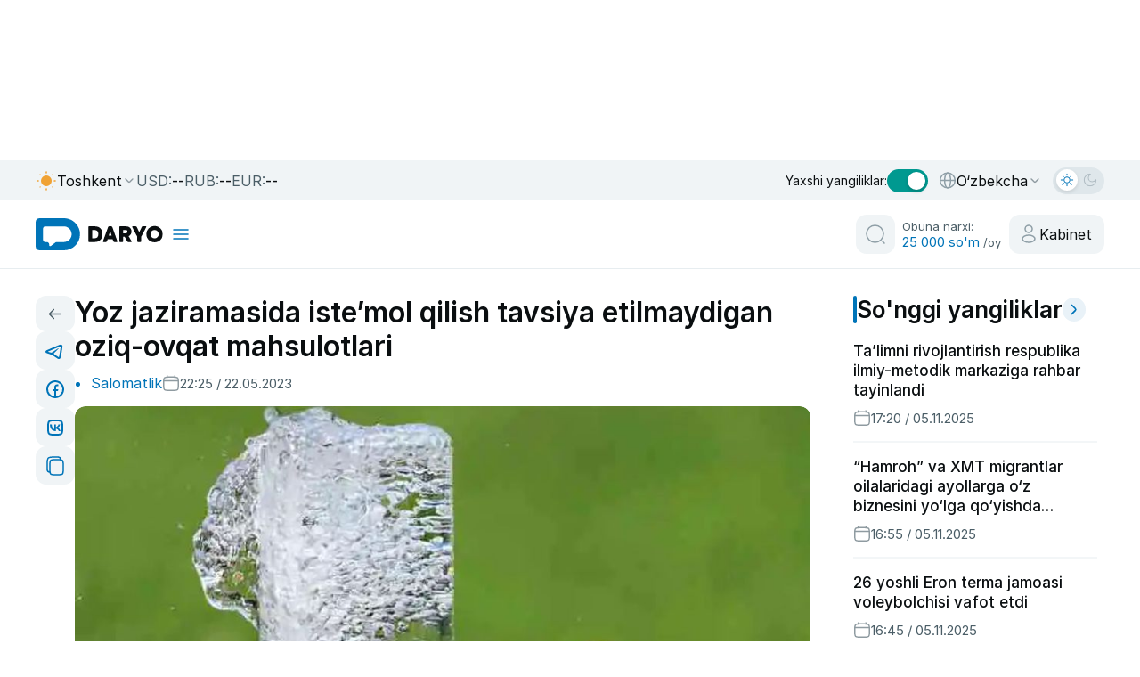

--- FILE ---
content_type: text/css
request_url: https://daryo.uz/_nuxt/NewsArticlePage.MTVZfvhS.css
body_size: 54
content:
.embed[data-v-c4ab3a5c]{margin:1rem 0}


--- FILE ---
content_type: text/css
request_url: https://daryo.uz/_nuxt/loadMore.BlTy8FtG.css
body_size: 458
content:
.load-more-data,.load-more-data-container{align-items:center;display:flex;justify-content:center}.load-more-data{cursor:pointer;gap:8px;padding:12px 24px;transition:all .3s ease}.load-more-data.loading{cursor:not-allowed;opacity:.7}.spin{animation:spin 1s linear infinite}@keyframes spin{0%{transform:rotate(0)}to{transform:rotate(1turn)}}@media only screen and (max-width:768px){.load-more-data{padding:8px}.load-more-data p{font-size:14px}}


--- FILE ---
content_type: application/javascript
request_url: https://daryo.uz/_nuxt/DoA_Dfvt.js
body_size: 3760
content:
import{d as e,t as a,b as l,U as s,a as n,u as i,x as t,f as o,o as r,S as u,i as v,y as c,z as d,k as m,m as p,C as g,F as y,D as f,B as h,O as w,E as b,j as k,J as _,l as x,A as L,K as S,R as C,H as E,G as V,e as z}from"#entry";import"./DFzuqCHA.js";const H={class:"recommend-overlay-container"},M={class:"live-messages-right-session__first"},j={class:"session-wrapper-title"},I={class:"session-wrapper-title__content"},O={class:"live-messages-right-session__items"},R=["innerHTML"],T={class:"cards__meta-items"},U={key:0,class:"stroke-line short"},A={key:1,class:"loading"},B={class:"loading-spinner"},D={key:2,class:"loading loading--inline"},F={class:"loading-spinner"},G=e({__name:"recommend-mobile",setup(e){const G=a([]),J=a(!1),K=a(!1),P=a(!0),W=a(null),$=a(0),q=a(null),N=a(null),Q=a(!1);l();const X=s(),{t:Y,locale:Z}=n(),ee=a(!1),ae=()=>{ee.value=window.innerWidth<=997},le=i();t(()=>le.path,()=>{X.visibility.recommend&&X.toggleVisibility("recommend")});const se=o(()=>ee.value&&X.visibility.recommend),ne=a(null),ie=a(null);let te=null;const oe=()=>{te&&(te.disconnect(),te=null)},re=async e=>{if(!se.value)return;if(e){if(q.value)try{await q.value}catch{}}else if(K.value||J.value||!P.value)return;if(q.value){try{await q.value}catch{}return}const a=(async()=>{try{e?(J.value=!0,W.value=null,P.value=!0,$.value=0,G.value=[]):K.value=!0;const a=new URLSearchParams;a.append("limit",String(27)),a.append("offset",String($.value)),a.append("order","date+desc"),a.append("lang",Z.value);const{data:l}=await z(`news/recommended?${a.toString()}`),s=l.value?.data??[];if(e)G.value=s,$.value=s.length;else{const e=s.filter(e=>!G.value.some(a=>a.id===e.id));G.value=G.value.concat(e),$.value+=e.length}P.value=s.length>=27,N.value=Z.value,Q.value=!1}catch(a){W.value=a,P.value=!1}finally{J.value=!1,K.value=!1}})();q.value=a,await a.finally(()=>{q.value=null})};return t(()=>X.visibility.recommend,async e=>{if(!e)return void oe();if(ae(),!ee.value)return;await V(),oe(),ne.value&&ie.value&&(te=new IntersectionObserver(e=>{for(const a of e)a.isIntersecting&&re(!1)},{root:ne.value,rootMargin:"200px 0px 400px 0px",threshold:0}),te.observe(ie.value));const a=N.value&&N.value!==Z.value;(0===G.value.length||a||Q.value)&&await re(!0)}),t(Z,async()=>{se.value?await re(!0):Q.value=!0}),r(()=>{ae(),window.addEventListener("resize",ae)}),u(()=>{window.removeEventListener("resize",ae),oe()}),(e,a)=>{const l=E;return k(),v("div",{class:b(["recommend-mobile-popup",{active:d(X).visibility.recommend}]),onClick:a[2]||(a[2]=w(e=>d(X).toggleVisibility("recommend"),["self"]))},[c("div",H,[c("div",{class:"mm-scroll-container",ref_key:"scrollEl",ref:ne},[c("button",{class:"close-button",onClick:a[0]||(a[0]=e=>d(X).toggleVisibility("recommend")),"aria-label":"close button"},[m(_,{name:"close"})]),c("div",M,[c("div",j,[c("div",I,[a[3]||(a[3]=c("div",{class:"session-wrapper-sticky"},null,-1)),c("h2",null,g(d(Y)("footer.recommend")),1)])]),G.value?.length>0?(k(!0),v(y,{key:0},f(G.value,(e,s)=>(k(),x(l,{to:d(C)(e),key:e.id,onClick:a[1]||(a[1]=e=>d(X).toggleVisibility("recommend"))},{default:L(()=>[c("div",O,[c("h2",{innerHTML:e.title},null,8,R),c("div",T,[c("span",null,[e?.u_link?(k(),x(_,{key:0,class:"play-10-white",name:"play-10"})):p("",!0),m(_,{name:"time"}),h(" "+g(d(S)(e.date)),1)])])]),s<G.value.length-1?(k(),v("div",U,[m(_,{name:"stroke"})])):p("",!0)]),_:2},1032,["to"]))),128)):J.value?(k(),v("div",A,[c("div",B,[m(_,{name:"spinner",class:"spin"})]),h(" "+g(d(Y)("loading"))+"... ",1)])):p("",!0),c("div",{ref_key:"sentinel",ref:ie,class:"infinite-sentinel"},null,512),K.value?(k(),v("div",D,[c("div",F,[m(_,{name:"spinner",class:"spin"})]),h(" "+g(d(Y)("loading"))+"... ",1)])):p("",!0)])],512)])],2)}}});export{G as default};


--- FILE ---
content_type: application/javascript
request_url: https://daryo.uz/_nuxt/COD42Hu3.js
body_size: 2148
content:
import{d as a,b as e,a as s,u as t,U as l,t as i,x as o,i as r,m as c,z as u,y as n,V as h,l as p,a2 as v,Z as d,A as b,O as _,H as f,j as m,G as y}from"#entry";import"./DFzuqCHA.js";const w={class:"d-search-popup__content"},g={class:"d-search",autocomplete:"off"},L=a({__name:"search",emits:["search"],setup(a,{emit:L}){e();const{t:k,locale:x}=s(),q=t(),V=l(),j=i(q.query.q||""),C=L,M=i(null),B=()=>{j.value.trim()&&(C("search",j.value.trim()),j.value=""),V.toggleVisibility("search"),j.value=""};return o(()=>V.visibility.search,async a=>{a&&(await y(),M.value?.focus())}),o(()=>q.query.q,a=>{j.value=a||""}),(a,e)=>{const s=f;return u(V).visibility.search?(m(),r("div",{key:0,onClick:e[2]||(e[2]=_(a=>{u(V).toggleVisibility("search"),j.value=""},["self"])),class:"d-search-popup _show"},[n("div",w,[n("form",g,[h(n("input",{ref_key:"inputRef",ref:M,class:"d-search__text","onUpdate:modelValue":e[0]||(e[0]=a=>j.value=a),onKeyup:d(B,["enter"]),placeholder:"..."},null,544),[[v,j.value]]),j.value?(m(),p(s,{key:0,class:"d-search__button",to:`/search?q=${j.value}`},{default:b(()=>[n("button",{onClick:e[1]||(e[1]=a=>{u(V).toggleVisibility("search"),j.value=""}),type:"submit",class:"vi-nopart","aria-label":"submit search"},[...e[3]||(e[3]=[n("i",{class:"fa fa-search vi-nopart"},null,-1)])])]),_:1},8,["to"])):c("",!0),e[4]||(e[4]=n("button",{class:"d-search__button _clear",type:"reset","aria-label":"clear search button"},[n("svg",{width:"24",height:"24",viewBox:"0 0 24 24",xmlns:"http://www.w3.org/2000/svg"},[n("path",{d:"M12.0007 10.586L16.9507 5.63599L18.3647 7.04999L13.4147 12L18.3647 16.95L16.9507 18.364L12.0007 13.414L7.05072 18.364L5.63672 16.95L10.5867 12L5.63672 7.04999L7.05072 5.63599L12.0007 10.586Z"})])],-1))]),n("button",{class:"d-search-popup__close d-button _close _blue",onClick:B,"aria-label":"search button"},[...e[5]||(e[5]=[n("svg",{width:"22",height:"22",viewBox:"0 0 24 24",fill:"none",xmlns:"http://www.w3.org/2000/svg"},[n("path",{d:"M19 5L5 19M5.00001 5L19 19",stroke:"#fff","stroke-width":"1.5","stroke-linecap":"round","stroke-linejoin":"round"})],-1)])])])])):c("",!0)}}});export{L as default};


--- FILE ---
content_type: application/javascript
request_url: https://daryo.uz/_nuxt/Du4XVtE3.js
body_size: 563
content:
import{d as a,a as s,i as l,y as o,E as e,k as n,J as i,C as t,z as d,j as r}from"#entry";const c={class:"load-more-data-container"},p={key:0},m={key:1},g=a({__name:"loadMore",props:{title:{},loading:{type:Boolean}},setup(a){const{t:g,locale:k}=s();return(a,s)=>(r(),l("div",c,[o("div",{class:e(["load-more-data",{loading:a.loading}]),onClick:s[0]||(s[0]=s=>a.$emit("click"))},[n(i,{name:"linear",class:e({spin:a.loading})},null,8,["class"]),a.loading?(r(),l("p",m,t(d(g)("loading"))+"...",1)):(r(),l("p",p,t(a.title),1))],2)]))}});export{g as _};


--- FILE ---
content_type: application/javascript
request_url: https://daryo.uz/_nuxt/BufoSyMc.js
body_size: 5309
content:
import{d as e,a,t as s,f as n,o as t,N as l,x as i,l as d,j as o,A as r,y as u,I as c,r as p,b as m,U as v,u as w,i as f,F as _,k as g,m as y,H as h,C as x,z as I,J as j,E as b,D as C,B as k,K as L,R as z,e as T}from"#entry";const E={class:"yandex-ad-container-content mb40"},H=["id"],M=e({__name:"ads-content",setup(e){const{t:p,locale:m}=a(),v=s(!1),w=s(!1),f={desktop:{en:{containerId:"adfox_175644757731695667",params:{p1:"dgfsz",p2:"jjwp"}},uz:{containerId:"adfox_175644789931055667",params:{p1:"dgftb",p2:"jjwp"}},ru:{containerId:"adfox_174037544082535667",params:{p1:"dgfta",p2:"jjwp"}}},mobile:{en:{containerId:"adfox_174037449713765667",params:{p1:"dgfuk",p2:"jjwp"}},ru:{containerId:"adfox_174037459816845667",params:{p1:"dgful",p2:"jjwp"}},uz:{containerId:"adfox_174037482144955667",params:{p1:"dgfun",p2:"jjwp"}}}},_=n(()=>{const e=(m.value||"en").toLowerCase();return"ru"===e?"ru":"uz"===e||"oz"===e?"uz":"en"}),g=n(()=>{const e=v.value?"mobile":"desktop";return{ownerId:12361970,...f[e][_.value]}});let y=null;const h=new Set;async function x(){if("undefined"==typeof window)return;const{containerId:e,ownerId:a,params:s}=g.value,n=document.getElementById(e);n?h.has(e)&&n.firstChild||(n.innerHTML="",await("undefined"==typeof window?Promise.resolve():y||(y=new Promise(e=>{if(window.Ya?.adfoxCode)return e();window.yaContextCb=window.yaContextCb??[];let a=document.getElementById("yandex-context-script");a||(a=document.createElement("script"),a.id="yandex-context-script",a.src="https://yandex.ru/ads/system/context.js",a.async=!0,a.onerror=()=>{},document.head.appendChild(a));const s=Date.now(),n=()=>window.Ya?.adfoxCode||Date.now()-s>3e3?e():void setTimeout(n,100);n()}),y)),window.yaContextCb.push(()=>{try{window.Ya?.adfoxCode?.create({ownerId:a,containerId:e,params:s}),h.add(e)}catch(n){}})):setTimeout(x,100)}function I(){const e=v.value;w.value=window.innerWidth>=768,v.value=!w.value,e!==v.value&&(h.clear(),x())}return t(()=>{"undefined"!=typeof window&&(w.value=window.innerWidth>=768,v.value=!w.value,window.addEventListener("resize",I,{passive:!0})),x()}),l(()=>{"undefined"!=typeof window&&window.removeEventListener("resize",I)}),i(m,()=>{h.clear(),x()}),(e,a)=>{const s=c;return o(),d(s,null,{default:r(()=>[u("div",E,[u("div",{class:"yandex-ad-slot",id:g.value.containerId,role:"complementary","aria-label":"Advertisement",style:{"min-height":"1px"}},null,8,H)])]),_:1})}}}),S={class:"live-messages-right-session__first"},D={class:"session-wrapper-title"},B={class:"live-messages-right-session__items"},P=["innerHTML"],Y={class:"cards__meta-items"},A={key:0,class:"stroke-line short"},R=e({__name:"recommend",setup(e){const l=p(),{t:c,locale:E}=a(),H=m(),R=s([]),U=s(!1),W=s(!1),F=s(!0),J=s(null),K=s(0),N=s(!0),V=v(),$=w();i(()=>$.path,()=>{V.visibility.recommend&&V.toggleVisibility("recommend")});const q=async(e=!1)=>{if(!e||N.value)try{e?(U.value=!0,K.value=0,R.value=[]):W.value=!0,J.value=null;const a=new URLSearchParams;a.append("limit",6..toString()),a.append("offset",K.value.toString()),a.append("order","date+desc");const{data:s,pending:n}=await T(`news/recommended?${a.toString()}`);if(s.value?.data){if(e)R.value=s.value.data,H.recommended=s.value.data;else{const e=s.value.data.filter(e=>!R.value.some(a=>a.id===e.id));R.value=[...R.value,...e]}K.value+=s.value.data.length,F.value=s.value.data.length>=6}else F.value=!1;N.value=!1}catch(a){J.value=a}finally{U.value=!1,W.value=!1}};t(async()=>{0===H?.recommended.length&&await q(!0)}),i(E,async()=>{K.value=0,N.value=!0,await q(!0)});const G=n(()=>H?.populars||[]);return(e,a)=>{const s=h;return o(),f(_,null,[g(M),u("div",S,[u("div",D,[g(s,{to:"/news/list",class:"session-wrapper-title__content"},{default:r(()=>[a[0]||(a[0]=u("div",{class:"session-wrapper-sticky"},null,-1)),u("h2",null,x(I(c)("latest_news")),1),u("span",null,[g(j,{name:"angle-right-blue",class:b({iconLight:I(l).isDarkMode})},null,8,["class"])])]),_:1})]),G.value?.data?.length>0?(o(!0),f(_,{key:0},C(G.value?.data,(e,a)=>(o(),d(s,{to:I(z)(e),key:e.id},{default:r(()=>[u("div",B,[u("h2",{innerHTML:e.title},null,8,P),u("div",Y,[u("span",null,[g(j,{name:"time"}),k(" "+x(I(L)(e.date)),1)])])]),a<G.value?.data?.length-1?(o(),f("div",A,[g(j,{name:"stroke"})])):y("",!0)]),_:2},1032,["to"]))),128)):y("",!0)])],64)}}}),U={class:"live-messages-right-session__first"},W={class:"session-wrapper-title"},F={class:"session-wrapper-title__content"},J={class:"live-messages-right-session__reads-card-container"},K={class:"live-messages-right-session__items"},N={class:"number"},V={class:"read-more-span"},$=["innerHTML"],q={class:"cards__meta-items"},G=e({__name:"read",setup(e){const{t:s,locale:t}=a(),l=m(),i=n(()=>l?.recommended||[]);return(e,a)=>{const n=h;return o(),f("div",U,[u("div",W,[u("div",F,[a[0]||(a[0]=u("div",{class:"session-wrapper-sticky"},null,-1)),u("h2",null,x(I(s)("we_recommend")),1)])]),u("div",J,[(o(!0),f(_,null,C(i.value?.slice(0,5),(e,a)=>(o(),d(n,{to:I(z)(e),class:"live-messages-right-session__reads-card"},{default:r(()=>[u("div",K,[u("div",N,[u("span",null,x(a+1),1)]),u("p",V,[u("span",null,x(e.category||I(s)("sport")),1)]),u("h2",{innerHTML:e?.title},null,8,$),u("div",q,[u("span",null,[g(j,{name:"time"}),k(" "+x(I(L)(e.date)),1)])])])]),_:2},1032,["to"]))),256))])])}}});export{R as _,G as a};


--- FILE ---
content_type: application/javascript
request_url: https://daryo.uz/_nuxt/y6UsjKea.js
body_size: 16819
content:
import e from"./da9FiT-T.js";import{d as t,p as a,a as s,r as n,q as i,u as o,v as r,s as l,f as u,t as c,w as d,c as m,e as p,x as g,M as v,g as h,h as y,o as f,am as w,i as _,j as k,y as b,k as z,l as C,m as x,z as $,C as L,A as I,B as T,H as R,J as U,K as j,F as M,D as P,I as S,E as D,G as E,P as H}from"#entry";import{B as q,b as N,_ as O,a as A}from"./CjSpJKPj.js";import{_ as J,a as B}from"./BufoSyMc.js";import{_ as F}from"./DocYMOPg.js";import{_ as Z}from"./t_77KIyv.js";import{S as W,a as G}from"./kiqELFap.js";import{N as K,P as V,A as Y}from"./CBMSRgNB.js";import{E as Q}from"./Dw_Ok0QR.js";const X={class:"news section-pages"},ee={class:"container"},te={class:"section-pages__wrapper"},ae={class:"section-pages__wrapper_content grid"},se={key:1,class:"news-page-session__grid_alias"},ne={class:"news-inner-section__grid__items"},ie={class:"news-section-main-content"},oe=["innerHTML"],re={class:"news-section-main-content__infos"},le={class:"news-section-main-content__infos__cat"},ue={key:1},ce={class:"cards__meta-items mobile-show"},de={class:"news-section-main-content__image"},me=["alt","src","srcset"],pe={key:1,class:"figure-image"},ge={class:"figcaption-1"},ve=["alt","srcset"],he={key:0,class:"figure-image figure-slider"},ye={class:"figcaption-1"},fe=["innerHTML"],we=["innerHTML"],_e={class:"tags-likes-content"},ke={key:0,class:"tags-likes-content__tags"},be={key:0,class:"button-tags exclusive","aria-label":"homepage button"},ze={class:"tags-likes-content__likes"},Ce={style:{margin:"20px 0"},width:"100%",height:"1",viewBox:"0 0 100 1",preserveAspectRatio:"none"},xe={class:"section-pages__wrapper_lists"},$e={class:"live-messages-right-session"},Le="https://daryo.uz",Ie=H(t({__name:"NewsArticlePage",props:{slugParam:{},categoryLinkMode:{default:"click"},enableTwitter:{type:Boolean,default:!0}},async setup(t){let H,Ie;const Te=t,Re=a("site"),{t:Ue,locale:je}=s(),Me=n(),Pe=i(),Se=o(),De=r(),Ee=l("auth_user"),He=u(()=>{const e=Ee.value;if(!e)return null;if("string"==typeof e)try{return JSON.parse(e)?.id??null}catch{return null}return e?.id??null});c(!1).value="true"===localStorage.getItem("is_premium");const qe=u(()=>String(Se.params[Te.slugParam]||"")),Ne=u(()=>`news:${qe.value}:${je.value}`),{data:Oe,pending:Ae}=([H,Ie]=d(async()=>m(Ne,async()=>{const{data:e}=await p(`news/${qe.value}`,{params:{user_id:He.value}});return e.value},{server:!0,default:()=>De.payload.data?.[Ne.value],immediate:!De.payload.data?.[Ne.value]})),H=await H,Ie(),H),Je=u(()=>"oz"===je.value?"/":`/${je.value}/`);g(()=>Oe.value,e=>{if(!e||!e.title)return void v(Je.value,{replace:!0});const t=function(e){const t=e.replace(/^\/(oz|uz|ru|en)(?=\/|$)/,"").match(/^\/(\d{4})\/(\d{2})\/(\d{2})(?:\/|$)/);return t?{y:t[1],m:t[2],d:t[3]}:null}(Se.path);if(t){const a=function(e){if(!e)return null;const[t]=e.split(" "),a=t?.split("-");return a&&3===a.length?{y:a[0],m:a[1],d:a[2]}:null}(e.date);if(!a||a.y!==t.y||a.m!==t.m||a.d!==t.d)return void v(Je.value,{replace:!0})}},{immediate:!0});const Be=c(0),Fe=c(0),Ze=c(!1),We=c(!1),Ge=u(()=>Oe.value?.id);g(()=>Oe.value?.id,e=>{e&&(Be.value=Number(Oe.value?.likes_count||0),Fe.value=Number(Oe.value?.dislikes_count||0),Ze.value=!1,We.value=!1)},{immediate:!0});let Ke=!1;const Ve=async e=>{if(!Ke&&Ge.value){Ke=!0;try{const t=await Re("like-dislike",{method:"POST",body:{post_id:Ge.value,action:e}});t&&(t.success||void 0!==t.likes)?(Be.value=Number(t.likes??Be.value),Fe.value=Number(t.dislikes??Fe.value),Ze.value="like"===e,We.value="dislike"===e):Pe.error("Siz allaqachon ovoz bergansiz!")}catch{Pe.error("Siz allaqachon ovoz bergansiz!")}finally{Ke=!1}}},Ye=u(()=>Oe.value?.hashtag?Oe.value.hashtag.split(",").map(e=>e.trim()).filter(Boolean).map(e=>({text:e})):[]),Qe=u(()=>Oe.value?.meta_title||Oe.value?.title||"Jahon va O‘zbekistonning eng so‘nggi yangiliklar"),Xe=u(()=>(Oe.value?.meta_desc||Oe.value?.short_content||"Jahon va O‘zbekistonning eng so‘nggi yangiliklar").replace(/<[^>]*>/g,"").trim()),et=u(()=>Oe.value?.meta_keywords||"news, Uzbekistan, Daryo, Yangi Daryo"),tt=u(()=>Oe.value?.author?.name||"Online Service Group"),at=u(()=>{const e=Oe.value?.images?.[0]?.path;return e?`https://data.daryo.uz/media/${e}`:"https://daryo.uz/daryo.png"}),st=u(()=>Se.path.replace(/^\/(oz|uz|ru|en)(?=\/|$)/,"")),nt=u(()=>function(e){const t="oz"===e?"":`/${e}`,a=function(e){let t=("/"+e).replace(/\/+/g,"/");return"/"===t||t.endsWith("/")||(t+="/"),"//"===t&&(t="/"),t}(st.value||"/");return`${Le}${t}${a}`}(je.value)),it=u(()=>"ru"===je.value?"ru_RU":"en"===je.value?"en_US":"uz_UZ");function ot(e){return e.replace(/[&<>"]/g,e=>({"&":"&amp;","<":"&lt;",">":"&gt;",'"':"&quot;"}[e]))}function rt(e){return e?e.replace(/\[telegram_embed_post\b[^\]]*?\blink\s*=\s*(["'])(https?:\/\/[^"']+?)\1[^\]]*?\]/gi,(e,t,a)=>{const s=function(e){try{const t=new URL(e);if(!/(^|\.)t\.me$|telegram\.me$|telegram\.dog$/i.test(t.hostname))return null;const a=t.pathname.replace(/^\/+/,"").split("/");return a.length>=2&&/^\d+$/.test(a[1])?`${a[0]}/${a[1]}`:null}catch{return null}}(a);return s?`<figure class="embed"><blockquote class="telegram-post" data-telegram-post="${ot(s)}" data-width="100%"></blockquote></figure>`:""}):""}function lt(e){if(!Te.enableTwitter||!e)return e||"";let t=e.replace(/\[twitter_embed_post\b[^\]]*?\blink\s*=\s*(["'])(https?:\/\/[^"']+?)\1[^\]]*?\]/gi,(e,t,a)=>{const s=function(e){try{const t=new URL(e);if(!/(^|\.)(twitter\.com|x\.com)$/i.test(t.hostname))return null;const a=t.pathname.match(/\/status(?:es)?\/(\d+)/);return a?.[1]??null}catch{return null}}(a);return s?`<figure class="embed"><blockquote class="twitter-tweet"><a href="${ot(a)}"></a></blockquote></figure>`:""});return t=t.replace(/<iframe[^>]*src=["'](https?:\/\/platform\.twitter\.com\/embed\/Tweet\.html\?id=(\d+)[^"']*)["'][^>]*><\/iframe>/gi,(e,t,a)=>`<figure class="embed"><blockquote class="twitter-tweet"><a href="https://twitter.com/x/status/${a}"></a></blockquote></figure>`),t}h({title:Qe,description:Xe,ogTitle:Qe,ogDescription:Xe,ogType:"article",ogUrl:nt,ogImage:at,ogImageWidth:1200,ogImageHeight:630,ogImageType:"image/jpeg",ogSiteName:"Daryo",ogLocale:it,twitterCard:"summary_large_image",twitterTitle:Qe,twitterDescription:Xe,twitterImage:at,twitterSite:"@daryo",twitterCreator:"@daryo",articleAuthor:tt,articlePublishedTime:()=>Oe.value?.date||void 0,articleModifiedTime:()=>Oe.value?.updated_at||Oe.value?.date||void 0,articleSection:()=>Oe.value?.category||void 0,articleTag:()=>Ye.value.map(e=>e.text.replace("#","")).join(", ")}),y({link:[{rel:"canonical",href:nt.value}],meta:[{name:"keywords",content:et.value},{name:"author",content:tt.value},{name:"robots",content:Oe.value?.noindex?"noindex, nofollow":"index, follow"},{property:"og:image:secure_url",content:at.value},{property:"twitter:domain",content:"daryo.uz"}],script:[{type:"application/ld+json",innerHTML:JSON.stringify({"@context":"https://schema.org","@type":"NewsArticle",headline:Qe.value,description:Xe.value,image:[at.value],mainEntityOfPage:nt.value,datePublished:Oe.value?.date,dateModified:Oe.value?.updated_at||Oe.value?.date,isAccessibleForFree:!Oe.value?.expired,author:{"@type":"Person",name:tt.value},publisher:{"@type":"Organization",name:"Daryo",logo:{"@type":"ImageObject",url:`${Le}/daryo.png`}}})},{type:"application/ld+json",innerHTML:JSON.stringify({"@context":"https://schema.org","@type":"BreadcrumbList",itemListElement:[{"@type":"ListItem",position:1,name:Oe.value?.category||"News",item:(()=>{const e="oz"===je.value?"":`/${je.value}`,t=(Oe.value?.category_slug||"news").toLowerCase();return`${Le}${e}/category/${t}/`})()},{"@type":"ListItem",position:2,name:Qe.value,item:nt.value}]})}],bodyAttrs:{class:"d-daryo-inner"}});const ut=u(()=>lt(rt(Oe.value?.short_content))),ct=u(()=>lt(rt(Oe.value?.content))),dt=c(null),mt=c(null);async function pt(e){if("undefined"!=typeof window){await function(){if("undefined"==typeof window)return Promise.resolve();if(window.Telegram?.Widgets)return Promise.resolve();const e=document.querySelector('script[src*="telegram-widget.js"]');return new Promise(e?t=>e.addEventListener("load",()=>t(),{once:!0}):e=>{const t=document.createElement("script");t.async=!0,t.src="https://telegram.org/js/telegram-widget.js?22",t.charset="utf-8",t.onload=()=>e(),document.head.appendChild(t)})}();try{window.Telegram?.Widgets?.load(e||void 0)}catch{}}}async function gt(e){if("undefined"!=typeof window&&Te.enableTwitter){await function(){if("undefined"==typeof window)return Promise.resolve();if(!Te.enableTwitter)return Promise.resolve();if(window.twttr?.widgets)return Promise.resolve();const e=document.querySelector('script[src*="platform.twitter.com/widgets.js"]');return new Promise(e?t=>e.addEventListener("load",()=>t(),{once:!0}):e=>{const t=document.createElement("script");t.async=!0,t.src="https://platform.twitter.com/widgets.js",t.charset="utf-8",t.onload=()=>e(),document.head.appendChild(t)})}();try{window.twttr?.widgets?.load(e||void 0)}catch{}}}async function vt(){await E(),await Promise.all([pt(dt.value),pt(mt.value),gt(dt.value),gt(mt.value)])}f(vt),g(()=>[Oe.value?.short_content,Oe.value?.content],vt),g([ut,ct],vt);const ht=[K,V,Y,Q];return w(),(t,a)=>{const s=e,n=R,i=S;return k(),_("section",X,[b("div",ee,[b("div",te,[b("div",ae,[z(q),$(Ae)?(k(),C(s,{key:0,class:"loader-inner"})):x("",!0),!$(Ae)&&$(Oe)?(k(),_("div",se,[b("div",ne,[b("div",ie,[b("h1",{class:"news-section-main-content__title webkit-none",innerHTML:$(Oe)?.title},null,8,oe),b("div",re,[b("ul",le,["click"===Te.categoryLinkMode?(k(),_("li",{key:0,onClick:a[0]||(a[0]=e=>function(e){if(!e)return;const t="oz"===je.value?"":`/${je.value}`;v(`${t}/category/${e.toLowerCase()}/`,{replace:!0})}($(Oe)?.category_slug))},L($(Oe)?.category),1)):(k(),_("li",ue,[z(n,{to:`/category/${$(Oe)?.category_slug}`},{default:I(()=>[T(L($(Oe)?.category),1)]),_:1},8,["to"])]))]),b("div",ce,[b("span",null,[z(U,{name:"time"}),T(" "+L($(j)($(Oe)?.date)),1)])])]),b("div",de,[$(Oe)&&1===$(Oe)?.images?.length&&$(Oe)?.images?.[0]?.path?(k(),_("img",{key:0,alt:$(Oe)?.title||"Daryo image",loading:"lazy",class:"slider__image",style:{border:"none",width:"100%","aspect-ratio":"16/9","object-fit":"cover"},src:`https://daryo.uz/image/480x270?url=${encodeURIComponent("https://data.daryo.uz/media/"+$(Oe).images?.[0].path)}`,srcset:`\n                      https://daryo.uz/image/320x180?url=${encodeURIComponent("https://data.daryo.uz/media/"+$(Oe).images?.[0].path)} 320w,\n                      https://daryo.uz/image/480x270?url=${encodeURIComponent("https://data.daryo.uz/media/"+$(Oe).images?.[0].path)} 480w,\n                      https://daryo.uz/image/640x360?url=${encodeURIComponent("https://data.daryo.uz/media/"+$(Oe).images?.[0].path)} 640w,\n                      https://daryo.uz/image/768x432?url=${encodeURIComponent("https://data.daryo.uz/media/"+$(Oe).images?.[0].path)} 768w,\n                      https://daryo.uz/image/896x504?url=${encodeURIComponent("https://data.daryo.uz/media/"+$(Oe).images?.[0].path)} 896w,\n                      https://daryo.uz/image/960x540?url=${encodeURIComponent("https://data.daryo.uz/media/"+$(Oe).images?.[0].path)} 960w\n                    `,sizes:"(max-width: 951px) 100vw, 951px"},null,8,me)):x("",!0),1===$(Oe)?.images?.length&&$(Oe)?.images?.[0]?.source?(k(),_("figure",pe,[b("figcaption",ge,L($(Ue)("source"))+": "+L($(Oe)?.images?.[0]?.source),1)])):x("",!0),z(i,null,{default:I(()=>[$(Oe)&&$(Oe)?.images?.length&&$(Oe)?.images.length>1?(k(),C($(W),{key:0,"slides-per-view":1,loop:!0,modules:ht,fadeEffect:{crossFade:!0},effect:"fade",autoplay:{delay:3e3,disableOnInteraction:!1,pauseOnMouseEnter:!0},navigation:"",pagination:"",class:"swiper-container"},{default:I(()=>[(k(!0),_(M,null,P($(Oe)?.images,(e,t)=>(k(),C($(G),{key:t},{default:I(()=>[b("img",{class:"slider__image blur-img",alt:$(Oe)?.title||"Daryo image",srcset:`\n                              https://daryo.uz/image/320x180?url=${encodeURIComponent("https://data.daryo.uz/media/"+e.path)} 320w,\n                              https://daryo.uz/image/640x360?url=${encodeURIComponent("https://data.daryo.uz/media/"+e.path)} 640w,\n                              https://daryo.uz/image/768x432?url=${encodeURIComponent("https://data.daryo.uz/media/"+e.path)} 768w,\n                              https://daryo.uz/image/1024x576?url=${encodeURIComponent("https://data.daryo.uz/media/"+e.path)} 1024w,\n                              https://daryo.uz/image/1280x720?url=${encodeURIComponent("https://data.daryo.uz/media/"+e.path)} 1280w,\n                              https://daryo.uz/image/1536x864?url=${encodeURIComponent("https://data.daryo.uz/media/"+e.path)} 1536w,\n                              https://daryo.uz/image/1920x1080?url=${encodeURIComponent("https://data.daryo.uz/media/"+e.path)} 1920w\n                            `,sizes:"(max-width: 951px) 100vw, 951px"},null,8,ve),e.source?(k(),_("figure",he,[b("figcaption",ye,L($(Ue)("source"))+": "+L(e.source),1)])):x("",!0)]),_:2},1024))),128))]),_:1})):x("",!0)]),_:1})]),z(i,null,{default:I(()=>[b("div",{ref_key:"contentRef",ref:mt,class:"news-pages-main-content post-content post-content-custom cf entry-content default__section post-content-voice",innerHTML:ct.value},null,8,fe),$(Oe)?.expired?(k(),_("div",{key:0,ref_key:"shortRef",ref:dt,class:"news-pages-main-content post-content post-content-custom cf entry-content default__section post-content-voice",innerHTML:ut.value},null,8,we)):x("",!0)]),_:1}),$(Oe)?.expired?(k(),C(N,{key:0})):x("",!0),b("div",_e,[Ye.value.length?(k(),_("div",ke,[(k(!0),_(M,null,P(Ye.value,(e,t)=>(k(),C(n,{key:t,to:`/search/hashtags?q=${e.text}`,class:"button-tags"},{default:I(()=>[T(" #"+L(e.text),1)]),_:2},1032,["to"]))),128)),$(Oe)?.isExclusive?(k(),_("button",be,"#Exclusive")):x("",!0)])):x("",!0),b("div",ze,[b("button",{"aria-label":"like button",class:D(["button-likes",{active:Ze.value}]),onClick:a[1]||(a[1]=e=>Ve("like"))},[a[3]||(a[3]=b("svg",{xmlns:"http://www.w3.org/2000/svg",width:"20",height:"20"},[b("path",{d:"M16.8915 13.554L17.4794 10.1542C17.6263 9.30501 16.9732 8.52834 16.1124 8.52834H11.7949C11.3669 8.52834 11.0411 8.14424 11.1103 7.72149L11.6626 4.35102C11.7523 3.80346 11.7267 3.24317 11.5873 2.70611C11.4719 2.2612 11.1287 1.90396 10.6773 1.75894L10.5564 1.72013C10.2836 1.63249 9.98584 1.65288 9.72861 1.77683C9.44549 1.91326 9.23836 2.16212 9.16158 2.45808L8.76516 3.98629C8.63903 4.47253 8.4553 4.94188 8.21841 5.38535C7.87228 6.03331 7.33713 6.55189 6.78085 7.03125L5.5819 8.06441C5.24385 8.35571 5.06632 8.79197 5.10479 9.23684L5.78159 17.0641C5.84367 17.782 6.44392 18.3332 7.16374 18.3332H11.0376C13.9387 18.3332 16.4145 16.3118 16.8915 13.554Z",fill:"#009990"}),b("path",{"fill-rule":"evenodd","clip-rule":"evenodd",d:"M2.47305 7.9044C2.80744 7.88997 3.09384 8.14152 3.12268 8.47498L3.93234 17.8387C3.98435 18.4402 3.51057 18.9587 2.90559 18.9587C2.33574 18.9587 1.875 18.4964 1.875 17.9276V8.52882C1.875 8.19412 2.13867 7.91883 2.47305 7.9044Z",fill:"#009990"})],-1)),T(" "+L(Be.value),1)],2),b("button",{"aria-label":"dislike button",class:D(["button-dislikes",{active:We.value}]),onClick:a[2]||(a[2]=e=>Ve("dislike"))},[a[4]||(a[4]=b("svg",{xmlns:"http://www.w3.org/2000/svg",width:"20",height:"20"},[b("path",{d:"M16.8915 7.07071L17.4794 10.4705C17.6263 11.3197 16.9732 12.0963 16.1124 12.0963H11.7949C11.3669 12.0963 11.0411 12.4804 11.1103 12.9032L11.6626 16.2737C11.7523 16.8212 11.7267 17.3815 11.5873 17.9186C11.4719 18.3635 11.1287 18.7207 10.6773 18.8657L10.5564 18.9045C10.2836 18.9922 9.98584 18.9718 9.72861 18.8478C9.44549 18.7114 9.23836 18.4626 9.16158 18.1666L8.76516 16.6384C8.63903 16.1521 8.4553 15.6828 8.21841 15.2393C7.87228 14.5914 7.33713 14.0728 6.78085 13.5934L5.5819 12.5603C5.24385 12.269 5.06632 11.8327 5.10479 11.3878L5.78159 3.56061C5.84367 2.84266 6.44392 2.2915 7.16374 2.2915H11.0376C13.9387 2.2915 16.4145 4.31284 16.8915 7.07071Z",fill:"#DA5D61"}),b("path",{"fill-rule":"evenodd","clip-rule":"evenodd",d:"M2.47305 12.7208C2.80744 12.7352 3.09384 12.4836 3.12268 12.1502L3.93234 2.78641C3.98435 2.18492 3.51057 1.6665 2.90559 1.6665C2.33574 1.6665 1.875 2.12879 1.875 2.69755V12.0963C1.875 12.431 2.13867 12.7063 2.47305 12.7208Z",fill:"#DA5D61"})],-1)),T(" "+L(Fe.value),1)],2)])]),$(Oe)?.expired?x("",!0):(k(),_("div",{key:1,class:D(["stroke-line",{strokeWhite:$(Me).isDarkMode}])},[(k(),_("svg",Ce,[...a[5]||(a[5]=[b("line",{x1:"0",y1:"0.5",x2:"100",y2:"0.5",stroke:"#E7EDF0","stroke-width":"1"},null,-1)])]))],2)),$(Oe)?.expired?x("",!0):(k(),C(O,{key:2,comments:$(Oe)?.comments,"post-id":$(Oe)?.id},null,8,["comments","post-id"])),z(A,{hashtag:Ye.value[0]?.text,id:$(Oe)?.id},null,8,["hashtag","id"]),z(F)])])])):x("",!0)]),b("div",xe,[b("div",$e,[z(J),z(B)])])]),z(Z)])])}}}),[["__scopeId","data-v-c4ab3a5c"]]);export{Ie as N};


--- FILE ---
content_type: application/javascript
request_url: https://daryo.uz/_nuxt/2mEiG_GN.js
body_size: 526
content:
import{N as s}from"./y6UsjKea.js";import{d as t,l as r,j as o}from"#entry";import"./da9FiT-T.js";import"./BTKYHBZ0.js";import"./DFzuqCHA.js";import"./CjSpJKPj.js";import"./Du4XVtE3.js";import"./BufoSyMc.js";import"./DocYMOPg.js";import"./t_77KIyv.js";import"./kiqELFap.js";import"./DCQ-jhCw.js";import"./DO27h2MF.js";import"./CBMSRgNB.js";import"./Dw_Ok0QR.js";const i=t({__name:"[alias]",setup:t=>(t,i)=>(o(),r(s,{"slug-param":"alias","enable-twitter":!0,"category-link-mode":"link"}))});export{i as default};


--- FILE ---
content_type: application/javascript
request_url: https://daryo.uz/_nuxt/CjSpJKPj.js
body_size: 13855
content:
import{ac as e,ad as a,ae as t,af as n,ag as s,x as o,f as i,o as l,ah as r,z as c,a3 as u,d,u as p,q as m,i as v,j as h,y as g,k as y,H as w,A as f,J as _,P as b,p as k,U as x,a as C,a0 as $,t as z,C as I,B as S,F as U,O as T,V as P,a2 as R,D as O,G as A,K as E,X as q,m as j,l as W,e as L,R as M}from"#entry";import{_ as V}from"./Du4XVtE3.js";function B(e){return!!n()&&(s(e),!0)}const D="undefined"!=typeof window&&"undefined"!=typeof document;"undefined"!=typeof WorkerGlobalScope&&(globalThis,WorkerGlobalScope);const F=Object.prototype.toString;function G(e){return Array.isArray(e)?e:[e]}const H=D?window:void 0,K=D?window.navigator:void 0;function Y(...e){const a=[],n=()=>{a.forEach(e=>e()),a.length=0},s=i(()=>{const a=G(t(e[0])).filter(e=>null!=e);return a.every(e=>"string"!=typeof e)?a:void 0}),l=(r=([e,t,s,o])=>{if(n(),!(null==e?void 0:e.length)||!(null==t?void 0:t.length)||!(null==s?void 0:s.length))return;const i=(l=o,"[object Object]"===F.call(l)?{...o}:o);var l;a.push(...e.flatMap(e=>t.flatMap(a=>s.map(t=>((e,a,t,n)=>(e.addEventListener(a,t,n),()=>e.removeEventListener(a,t,n)))(e,a,t,i)))))},u={flush:"post"},o(()=>{var a,n;return[null!=(n=null==(a=s.value)?void 0:a.map(e=>function(e){var a;const n=t(e);return null!=(a=null==n?void 0:n.$el)?a:n}(e)))?n:[H].filter(e=>null!=e),G(t(s.value?e[1]:e[0])),G(c(s.value?e[2]:e[1])),t(s.value?e[3]:e[2])]},r,{...u,immediate:!0}));var r,u;return B(n),()=>{l(),n()}}function J(){const a=e(!1),t=r();return t&&l(()=>{a.value=!0},t),a}function N(e){const a=J();return i(()=>(a.value,Boolean(e())))}function X(a,t={}){const{controls:n=!1,navigator:s=K}=t,o=N(()=>s&&"permissions"in s),i=e(),l="string"==typeof a?{name:a}:a,r=e(),c=()=>{var e,a;r.value=null!=(a=null==(e=i.value)?void 0:e.state)?a:"prompt"};Y(i,"change",c,{passive:!0});const d=function(){let e;function a(){return e||(e=(async()=>{if(o.value){if(!i.value)try{i.value=await s.permissions.query(l)}catch(e){i.value=void 0}finally{c()}return n?u(i.value):void 0}})()),e}return a.reset=async()=>{const a=e;e=void 0,a&&await a},a}();return d(),n?{state:r,isSupported:o,query:d}:r}const Q={class:"back-share-container"},Z={class:"back-share-container__wrapper"},ee=b(d({__name:"back-share",setup(n){const{copy:s}=function(n={}){const{navigator:s=K,read:o=!1,source:l,copiedDuring:r=1500,legacy:c=!1}=n,u=N(()=>s&&"clipboard"in s),d=X("clipboard-read"),p=X("clipboard-write"),m=i(()=>u.value||c),v=e(""),h=e(!1),g=function(n,s,o={}){const{immediate:i=!0,immediateCallback:l=!1}=o,r=e(!1);let c;function u(){c&&(clearTimeout(c),c=void 0)}function d(){r.value=!1,u()}function p(...e){l&&n(),u(),r.value=!0,c=setTimeout(()=>{r.value=!1,c=void 0,n(...e)},t(s))}return i&&(r.value=!0,D&&p()),B(d),{isPending:a(r),start:p,stop:d}}(()=>h.value=!1,r,{immediate:!1});function y(e){return"granted"===e||"prompt"===e}return m.value&&o&&Y(["copy","cut"],async function(){let e=!(u.value&&y(d.value));if(!e)try{v.value=await s.clipboard.readText()}catch(o){e=!0}var a,t,n;e&&(v.value=null!=(n=null==(t=null==(a=null==document?void 0:document.getSelection)?void 0:a.call(document))?void 0:t.toString())?n:"")},{passive:!0}),{isSupported:m,text:v,copied:h,copy:async function(e=t(l)){if(m.value&&null!=e){let t=!(u.value&&y(p.value));if(!t)try{await s.clipboard.writeText(e)}catch(a){t=!0}t&&function(e){const a=document.createElement("textarea");a.value=null!=e?e:"",a.style.position="absolute",a.style.opacity="0",document.body.appendChild(a),a.select(),document.execCommand("copy"),a.remove()}(e),v.value=e,h.value=!0,g.start()}}}}(),o=p(),l=m(),r=i(()=>window.location.href),c=i(()=>{const e=o.meta.image||"";return e.startsWith("http")?e:`https://data.daryo.uz/media/${e||"/daryo.png"}`}),u=e=>{const a=encodeURIComponent(document.title);encodeURIComponent(c?.value);let t="";switch(e){case"telegram":t=`https://t.me/share/url?url=${r.value}&text=${a}`;break;case"facebook":t=`https://www.facebook.com/sharer/sharer.php?u=${r.value}`;break;case"twitter":t=`https://twitter.com/intent/tweet?url=${r.value}&text=${a}`;break;case"whatsapp":t=`https://wa.me/?text=${a}%20${r.value}`;break;case"linkedin":t=`https://www.linkedin.com/sharing/share-offsite/?url=${r.value}`;break;case"vk":t=`https://vk.com/share.php?url=${r.value}&title=${a}`;break;case"odnoklassniki":t=`https://connect.ok.ru/offer?url=${r.value}&title=${a}`;break;case"instagram":return d();default:return}window.open(t,"_blank","width=600,height=400")},d=async()=>{const e=/iPhone|iPad|iPod|Android/i.test(navigator.userAgent),a=`${document.title}\n\n${r.value}`;if(e)try{window.location.href=`instagram://library?AssetPath=${imageEncoded}`,setTimeout(()=>{l.info("Please paste in Instagram"),b(a)},300)}catch(t){l.error("Error sharing to Instagram")}else try{await b(a),l.info("Copied! Now paste in Instagram"),window.open("https://www.instagram.com/","_blank")}catch(t){l.error("Failed to share")}},b=async e=>{try{return await s(e||r.value),l.success("Copied to clipboard!"),!0}catch(a){return l.error("Failed to copy"),!1}};return(e,a)=>{const t=w;return h(),v("div",Q,[g("div",Z,[y(t,{onClick:a[0]||(a[0]=a=>e.$router.go(-1)),class:"back-share-container__wrapper__back"},{default:f(()=>[y(_,{name:"arrow-left"}),a[5]||(a[5]=g("span",{class:"tooltip"},"Orqaga",-1))]),_:1}),g("div",{class:"back-share-container__wrapper__share",onClick:a[1]||(a[1]=e=>u("telegram"))},[y(_,{name:"telegram-blue"}),a[6]||(a[6]=g("span",{class:"tooltip"},"Telegram",-1))]),g("div",{class:"back-share-container__wrapper__share",onClick:a[2]||(a[2]=e=>u("facebook"))},[y(_,{name:"facebook-blue"}),a[7]||(a[7]=g("span",{class:"tooltip"},"Facebook",-1))]),g("div",{class:"back-share-container__wrapper__share",onClick:a[3]||(a[3]=e=>u("vk"))},[y(_,{name:"kontakte-blue"}),a[8]||(a[8]=g("span",{class:"tooltip"},"VKontakte",-1))]),g("div",{class:"back-share-container__wrapper__share",onClick:a[4]||(a[4]=e=>b())},[y(_,{name:"copy"}),a[9]||(a[9]=g("span",{class:"tooltip"},"Copy link",-1))])])])}}}),[["__scopeId","data-v-8e1fce44"]]),ae={class:"comments-content"},te={class:"comments-content__wrapper"},ne={key:0,class:"comments-content-items-register"},se=["disabled"],oe={class:"comments-content-items__title"},ie={class:"comments-content-items__content"},le=d({__name:"comments",props:{postId:{},comments:{}},setup(e){const a=k("cabinet"),t=q(),n=x(),{t:s}=C(),l=$(),r=e,u=z(""),d=z((r.comments||[]).map(e=>({id:e.id,text:e.text,author:e.author??s("you"),created_at:e.created_at??""})));o(()=>r.comments,e=>{d.value=(e||[]).map(e=>({id:e.id,text:e.text,author:e.author??s("you"),created_at:e.created_at??""}))});const p=i(()=>l.isAuthenticated),m=z(!1);o(()=>r.postId,()=>{u.value=""}),o(()=>t.fullPath,()=>{u.value="",d.value=(r.comments||[]).map(e=>({id:e.id,text:e.text,author:e.author??s("you"),created_at:e.created_at??""}))});const y=async()=>{const e=u.value.trim(),t=r.postId;if(e&&p.value&&t&&!m.value){m.value=!0;try{const n=await a("cabinet/comment/add",{method:"POST",body:{post_id:t,text:e}});if(n?.success&&n?.comment){const e=function(e){const a=l?.user?.full_name||l?.user?.name||l?.user?.username||s("you"),t=e?.User?.full_name||e?.User?.name||e?.User?.username;return{id:e.id,text:e.text,author:t??a,created_at:e.created_at??(new Date).toISOString()}}(n.comment);d.value.push(e),u.value="",await A()}}catch(n){}finally{m.value=!1}}};return(e,a)=>(h(),v("div",ae,[g("div",te,[g("h2",null,I(c(s)("comments")),1),p.value?(h(),v(U,{key:1},[g("form",{class:"comments-content-items",onSubmit:T(y,["prevent"])},[P(g("textarea",{"onUpdate:modelValue":a[1]||(a[1]=e=>u.value=e),rows:"3",placeholder:"Izoh yozing",class:"form-control"},null,512),[[R,u.value]])],32),g("button",{class:"register-button",disabled:!u.value||m.value,onClick:y,"aria-label":"homepage button"},I(m.value?c(s)("sending"):c(s)("send")),9,se)],64)):(h(),v("div",ne,[g("p",null,[S(I(c(s)("comment_prompt"))+" ",1),g("button",{type:"button","aria-label":"register button",onClick:a[0]||(a[0]=e=>{c(n).toggleVisibility("login"),c(n).visibilityOverlay=!0}),class:"comments-content-items-register__register"},I(c(s)("register")),1)])])),(h(!0),v(U,null,O(d.value,e=>(h(),v("div",{key:e.id,class:"comments-content-items"},[g("div",oe,[g("p",null,I(e.author),1),g("span",null,I(c(E)(e.created_at)),1)]),g("div",ie,[g("p",null,I(e.text),1)])]))),128))])]))}}),re={class:"get-premium"},ce={class:"get-premium__wrapper"},ue={class:"get-premium__wrapper_bottom"},de={key:0},pe=d({__name:"getPremium",setup(e){const a=x(),t=i(()=>{{const e=localStorage.getItem("isAuthenticated");return e?JSON.parse(e):null}});return(e,n)=>{const s=w;return h(),v("div",re,[n[5]||(n[5]=g("div",{class:"get-premium__bg"},null,-1)),g("div",ce,[n[4]||(n[4]=g("div",{class:"get-premium__wrapper_top"},[g("h1",null,"Uzluksiz o‘qish uchun obuna bo'ling."),g("p",null,[S("Oyiga "),g("span",null,"25000 so‘m"),S(" evaziga cheksiz o‘qish imkoniyatiga ega bo‘ling")])],-1)),g("div",ue,[y(s,{to:"/obuna",class:"get-premium-btn"},{default:f(()=>[...n[1]||(n[1]=[S(" Tariflarni ko‘rish ",-1)])]),_:1}),c(t)?j("",!0):(h(),v("p",de,[n[3]||(n[3]=S(" Allaqachon obunachimisiz? ",-1)),y(s,{onClick:n[0]||(n[0]=e=>{c(a).toggleVisibility("login"),c(a).visibilityOverlay=!0}),class:"enter-link"},{default:f(()=>[...n[2]||(n[2]=[S("Kirish",-1)])]),_:1})]))])])])}}}),me={key:0,class:"news section-pages"},ve={class:"section-pages__wrapper_content"},he={class:"session-wrapper-title"},ge={key:0,class:"news-page-session__grid"},ye={class:"featured-card__image"},we=["srcset"],fe={class:"featured-card__content"},_e={class:"featured-card__content__items"},be=["innerHTML"],ke={class:"cards__meta-items"},xe={class:"news-card__badge p-34"},Ce=d({__name:"similiar",props:{hashtag:{},id:{}},setup(e){const a=e,t=z(70);l(()=>{const e=navigator?.connection?.effectiveType;t.value="slow-2g"===e||"2g"===e?35:"3g"===e?55:70});const{t:n,locale:s}=C(),i=p(),r=z([]),u=z(!1),d=z(!1),m=z(!0),b=z(null);let k=!1;const x=z(!1),$=z(0),T=z(!0),P=n("load_more"),R=z(!1);z(new Set);const A=z(`adfox_${Math.random().toString(36).substr(2,9)}`),q=z(!1);async function B(e=!1){if(!x.value){if(e){if(!T.value)return;T.value=!1,$.value=0,r.value=[],u.value=!0}else d.value=!0;x.value=!0,b.value=null;try{const t=new URLSearchParams;t.append("limit",String(3)),t.append("offset",String($.value)),t.append("order","date+desc"),t.append("id",String(a.id));const n=await L(`search/hashtags?q=${a.hashtag}&${t.toString()}`),s=n.data?.value?.data??[];if(e)r.value=s,$.value=s.length;else{const e=s.filter(e=>!r.value.some(a=>a.id===e.id));r.value=[...r.value,...e],$.value+=e.length}m.value=3===s.length}catch(t){b.value=t,r.value=[]}finally{x.value=!1,u.value=!1,d.value=!1}}}l(()=>{q.value=window.innerWidth>=768,F()});const D=async()=>{!d.value&&m.value&&await B(!1)},F=()=>{if(!document.getElementById("yandex-context-script")){const e=document.createElement("script");e.id="yandex-context-script",e.src="https://yandex.ru/ads/system/context.js",e.async=!0,document.head.appendChild(e)}window.yaContextCb=window.yaContextCb||[],window.yaContextCb.push(()=>{if(window.Ya&&window.Ya.adfoxCode&&q.value)try{Ya.adfoxCode.create({ownerId:371979,containerId:A.value,params:{pp:"bynf",ps:"fmap",p2:"hmsc"}})}catch(e){}})};return l(()=>{R.value=window.innerWidth<768,window.addEventListener("resize",()=>{R.value=window.innerWidth<768}),q.value=window.innerWidth>=768,F(),async function(){k||(k=!0,await B(!0))}()}),l(async()=>{0===r.value.length&&await B(!0)}),o(s,async()=>{$.value=0,T.value=!0,await B(!0)}),o(()=>i.params.category,async(e,a)=>{k&&e!==a&&($.value=0,T.value=!0,await B(!0))}),(e,t)=>{const s=w;return a.hashtag&&c(r).length?(h(),v("section",me,[g("div",ve,[g("div",he,[t[0]||(t[0]=g("div",{class:"session-wrapper-sticky"},null,-1)),g("h2",null,I(c(n)("related_news")),1)]),!c(u)&&c(r).length>0?(h(),v("div",ge,[(h(!0),v(U,null,O(c(r),(e,a)=>(h(),W(s,{key:`${e.id}-${a}`,to:c(M)(e),class:"featured-card","aria-label":e.title},{default:f(()=>[g("div",ye,[e.img?(h(),v("img",{key:0,loading:"lazy",alt:"world title",srcset:`\n                      https://daryo.uz/image/320x180?url=${encodeURIComponent("https://data.daryo.uz/media/"+e.img)} 320w,\n                      https://daryo.uz/image/640x360?url=${encodeURIComponent("https://data.daryo.uz/media/"+e.img)} 640w,\n                      https://daryo.uz/image/768x432?url=${encodeURIComponent("https://data.daryo.uz/media/"+e.img)} 768w,\n                      https://daryo.uz/image/1024x576?url=${encodeURIComponent("https://data.daryo.uz/media/"+e.img)} 1024w,\n                      https://daryo.uz/image/1280x720?url=${encodeURIComponent("https://data.daryo.uz/media/"+e.img)} 1280w,\n                      https://daryo.uz/image/1536x864?url=${encodeURIComponent("https://data.daryo.uz/media/"+e.img)} 1536w,\n                      https://daryo.uz/image/1920x1080?url=${encodeURIComponent("https://data.daryo.uz/media/"+e.img)} 1920w\n                    `,sizes:"(max-width: 320px) 320px,\n                      (max-width: 640px) 640px,\n                      (max-width: 768px) 768px,\n                      (max-width: 1024px) 1024px,\n                      (max-width: 1280px) 1280px,\n                      (max-width: 1536px) 1536px,\n                      1920px",class:"slider__image",style:{border:"none",width:"100%","aspect-ratio":"16/9","object-fit":"cover"}},null,8,we)):j("",!0)]),g("div",fe,[g("div",_e,[g("h2",{class:"featured-card__title",innerHTML:e.title},null,8,be)]),g("div",ke,[g("span",xe,[y(_,{name:"daryo-i"}),S(I(e.category||"Dunyo"),1)]),g("span",null,[y(_,{name:"time"}),S(" "+I(c(E)(e.date)),1)])])])]),_:2},1032,["to","aria-label"]))),128))])):j("",!0),c(m)&&!c(u)&&!c(b)&&c(r).length>0?(h(),W(V,{key:1,title:c(P),onClick:D,loading:c(d),disabled:c(d)},null,8,["title","loading","disabled"])):j("",!0)])])):j("",!0)}}});export{ee as B,le as _,Ce as a,pe as b};
